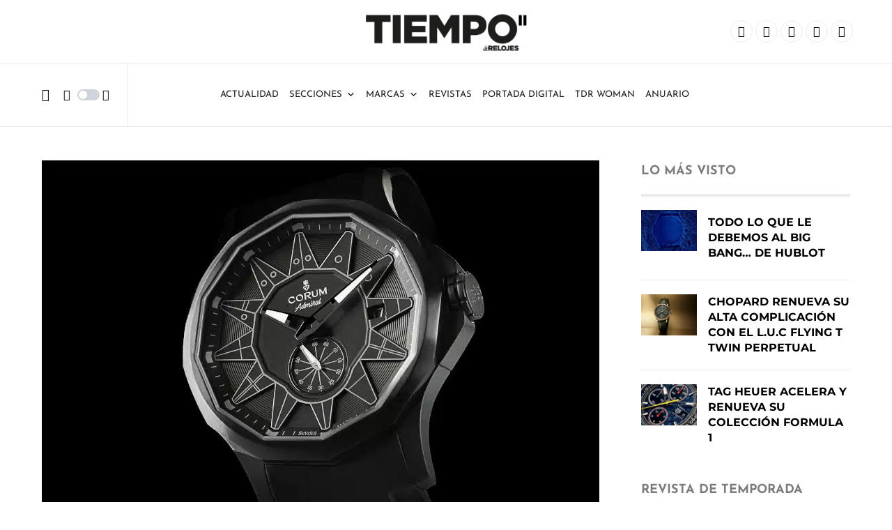

--- FILE ---
content_type: text/html; charset=utf-8
request_url: https://www.google.com/recaptcha/api2/anchor?ar=1&k=6LcrOcQbAAAAAH5enleE5uL6l5uxofPP-mfzNQWZ&co=aHR0cDovL3RpZW1wb2RlcmVsb2plcy5jb206ODA.&hl=en&v=PoyoqOPhxBO7pBk68S4YbpHZ&size=invisible&anchor-ms=20000&execute-ms=30000&cb=5qsk635ciqn9
body_size: 48667
content:
<!DOCTYPE HTML><html dir="ltr" lang="en"><head><meta http-equiv="Content-Type" content="text/html; charset=UTF-8">
<meta http-equiv="X-UA-Compatible" content="IE=edge">
<title>reCAPTCHA</title>
<style type="text/css">
/* cyrillic-ext */
@font-face {
  font-family: 'Roboto';
  font-style: normal;
  font-weight: 400;
  font-stretch: 100%;
  src: url(//fonts.gstatic.com/s/roboto/v48/KFO7CnqEu92Fr1ME7kSn66aGLdTylUAMa3GUBHMdazTgWw.woff2) format('woff2');
  unicode-range: U+0460-052F, U+1C80-1C8A, U+20B4, U+2DE0-2DFF, U+A640-A69F, U+FE2E-FE2F;
}
/* cyrillic */
@font-face {
  font-family: 'Roboto';
  font-style: normal;
  font-weight: 400;
  font-stretch: 100%;
  src: url(//fonts.gstatic.com/s/roboto/v48/KFO7CnqEu92Fr1ME7kSn66aGLdTylUAMa3iUBHMdazTgWw.woff2) format('woff2');
  unicode-range: U+0301, U+0400-045F, U+0490-0491, U+04B0-04B1, U+2116;
}
/* greek-ext */
@font-face {
  font-family: 'Roboto';
  font-style: normal;
  font-weight: 400;
  font-stretch: 100%;
  src: url(//fonts.gstatic.com/s/roboto/v48/KFO7CnqEu92Fr1ME7kSn66aGLdTylUAMa3CUBHMdazTgWw.woff2) format('woff2');
  unicode-range: U+1F00-1FFF;
}
/* greek */
@font-face {
  font-family: 'Roboto';
  font-style: normal;
  font-weight: 400;
  font-stretch: 100%;
  src: url(//fonts.gstatic.com/s/roboto/v48/KFO7CnqEu92Fr1ME7kSn66aGLdTylUAMa3-UBHMdazTgWw.woff2) format('woff2');
  unicode-range: U+0370-0377, U+037A-037F, U+0384-038A, U+038C, U+038E-03A1, U+03A3-03FF;
}
/* math */
@font-face {
  font-family: 'Roboto';
  font-style: normal;
  font-weight: 400;
  font-stretch: 100%;
  src: url(//fonts.gstatic.com/s/roboto/v48/KFO7CnqEu92Fr1ME7kSn66aGLdTylUAMawCUBHMdazTgWw.woff2) format('woff2');
  unicode-range: U+0302-0303, U+0305, U+0307-0308, U+0310, U+0312, U+0315, U+031A, U+0326-0327, U+032C, U+032F-0330, U+0332-0333, U+0338, U+033A, U+0346, U+034D, U+0391-03A1, U+03A3-03A9, U+03B1-03C9, U+03D1, U+03D5-03D6, U+03F0-03F1, U+03F4-03F5, U+2016-2017, U+2034-2038, U+203C, U+2040, U+2043, U+2047, U+2050, U+2057, U+205F, U+2070-2071, U+2074-208E, U+2090-209C, U+20D0-20DC, U+20E1, U+20E5-20EF, U+2100-2112, U+2114-2115, U+2117-2121, U+2123-214F, U+2190, U+2192, U+2194-21AE, U+21B0-21E5, U+21F1-21F2, U+21F4-2211, U+2213-2214, U+2216-22FF, U+2308-230B, U+2310, U+2319, U+231C-2321, U+2336-237A, U+237C, U+2395, U+239B-23B7, U+23D0, U+23DC-23E1, U+2474-2475, U+25AF, U+25B3, U+25B7, U+25BD, U+25C1, U+25CA, U+25CC, U+25FB, U+266D-266F, U+27C0-27FF, U+2900-2AFF, U+2B0E-2B11, U+2B30-2B4C, U+2BFE, U+3030, U+FF5B, U+FF5D, U+1D400-1D7FF, U+1EE00-1EEFF;
}
/* symbols */
@font-face {
  font-family: 'Roboto';
  font-style: normal;
  font-weight: 400;
  font-stretch: 100%;
  src: url(//fonts.gstatic.com/s/roboto/v48/KFO7CnqEu92Fr1ME7kSn66aGLdTylUAMaxKUBHMdazTgWw.woff2) format('woff2');
  unicode-range: U+0001-000C, U+000E-001F, U+007F-009F, U+20DD-20E0, U+20E2-20E4, U+2150-218F, U+2190, U+2192, U+2194-2199, U+21AF, U+21E6-21F0, U+21F3, U+2218-2219, U+2299, U+22C4-22C6, U+2300-243F, U+2440-244A, U+2460-24FF, U+25A0-27BF, U+2800-28FF, U+2921-2922, U+2981, U+29BF, U+29EB, U+2B00-2BFF, U+4DC0-4DFF, U+FFF9-FFFB, U+10140-1018E, U+10190-1019C, U+101A0, U+101D0-101FD, U+102E0-102FB, U+10E60-10E7E, U+1D2C0-1D2D3, U+1D2E0-1D37F, U+1F000-1F0FF, U+1F100-1F1AD, U+1F1E6-1F1FF, U+1F30D-1F30F, U+1F315, U+1F31C, U+1F31E, U+1F320-1F32C, U+1F336, U+1F378, U+1F37D, U+1F382, U+1F393-1F39F, U+1F3A7-1F3A8, U+1F3AC-1F3AF, U+1F3C2, U+1F3C4-1F3C6, U+1F3CA-1F3CE, U+1F3D4-1F3E0, U+1F3ED, U+1F3F1-1F3F3, U+1F3F5-1F3F7, U+1F408, U+1F415, U+1F41F, U+1F426, U+1F43F, U+1F441-1F442, U+1F444, U+1F446-1F449, U+1F44C-1F44E, U+1F453, U+1F46A, U+1F47D, U+1F4A3, U+1F4B0, U+1F4B3, U+1F4B9, U+1F4BB, U+1F4BF, U+1F4C8-1F4CB, U+1F4D6, U+1F4DA, U+1F4DF, U+1F4E3-1F4E6, U+1F4EA-1F4ED, U+1F4F7, U+1F4F9-1F4FB, U+1F4FD-1F4FE, U+1F503, U+1F507-1F50B, U+1F50D, U+1F512-1F513, U+1F53E-1F54A, U+1F54F-1F5FA, U+1F610, U+1F650-1F67F, U+1F687, U+1F68D, U+1F691, U+1F694, U+1F698, U+1F6AD, U+1F6B2, U+1F6B9-1F6BA, U+1F6BC, U+1F6C6-1F6CF, U+1F6D3-1F6D7, U+1F6E0-1F6EA, U+1F6F0-1F6F3, U+1F6F7-1F6FC, U+1F700-1F7FF, U+1F800-1F80B, U+1F810-1F847, U+1F850-1F859, U+1F860-1F887, U+1F890-1F8AD, U+1F8B0-1F8BB, U+1F8C0-1F8C1, U+1F900-1F90B, U+1F93B, U+1F946, U+1F984, U+1F996, U+1F9E9, U+1FA00-1FA6F, U+1FA70-1FA7C, U+1FA80-1FA89, U+1FA8F-1FAC6, U+1FACE-1FADC, U+1FADF-1FAE9, U+1FAF0-1FAF8, U+1FB00-1FBFF;
}
/* vietnamese */
@font-face {
  font-family: 'Roboto';
  font-style: normal;
  font-weight: 400;
  font-stretch: 100%;
  src: url(//fonts.gstatic.com/s/roboto/v48/KFO7CnqEu92Fr1ME7kSn66aGLdTylUAMa3OUBHMdazTgWw.woff2) format('woff2');
  unicode-range: U+0102-0103, U+0110-0111, U+0128-0129, U+0168-0169, U+01A0-01A1, U+01AF-01B0, U+0300-0301, U+0303-0304, U+0308-0309, U+0323, U+0329, U+1EA0-1EF9, U+20AB;
}
/* latin-ext */
@font-face {
  font-family: 'Roboto';
  font-style: normal;
  font-weight: 400;
  font-stretch: 100%;
  src: url(//fonts.gstatic.com/s/roboto/v48/KFO7CnqEu92Fr1ME7kSn66aGLdTylUAMa3KUBHMdazTgWw.woff2) format('woff2');
  unicode-range: U+0100-02BA, U+02BD-02C5, U+02C7-02CC, U+02CE-02D7, U+02DD-02FF, U+0304, U+0308, U+0329, U+1D00-1DBF, U+1E00-1E9F, U+1EF2-1EFF, U+2020, U+20A0-20AB, U+20AD-20C0, U+2113, U+2C60-2C7F, U+A720-A7FF;
}
/* latin */
@font-face {
  font-family: 'Roboto';
  font-style: normal;
  font-weight: 400;
  font-stretch: 100%;
  src: url(//fonts.gstatic.com/s/roboto/v48/KFO7CnqEu92Fr1ME7kSn66aGLdTylUAMa3yUBHMdazQ.woff2) format('woff2');
  unicode-range: U+0000-00FF, U+0131, U+0152-0153, U+02BB-02BC, U+02C6, U+02DA, U+02DC, U+0304, U+0308, U+0329, U+2000-206F, U+20AC, U+2122, U+2191, U+2193, U+2212, U+2215, U+FEFF, U+FFFD;
}
/* cyrillic-ext */
@font-face {
  font-family: 'Roboto';
  font-style: normal;
  font-weight: 500;
  font-stretch: 100%;
  src: url(//fonts.gstatic.com/s/roboto/v48/KFO7CnqEu92Fr1ME7kSn66aGLdTylUAMa3GUBHMdazTgWw.woff2) format('woff2');
  unicode-range: U+0460-052F, U+1C80-1C8A, U+20B4, U+2DE0-2DFF, U+A640-A69F, U+FE2E-FE2F;
}
/* cyrillic */
@font-face {
  font-family: 'Roboto';
  font-style: normal;
  font-weight: 500;
  font-stretch: 100%;
  src: url(//fonts.gstatic.com/s/roboto/v48/KFO7CnqEu92Fr1ME7kSn66aGLdTylUAMa3iUBHMdazTgWw.woff2) format('woff2');
  unicode-range: U+0301, U+0400-045F, U+0490-0491, U+04B0-04B1, U+2116;
}
/* greek-ext */
@font-face {
  font-family: 'Roboto';
  font-style: normal;
  font-weight: 500;
  font-stretch: 100%;
  src: url(//fonts.gstatic.com/s/roboto/v48/KFO7CnqEu92Fr1ME7kSn66aGLdTylUAMa3CUBHMdazTgWw.woff2) format('woff2');
  unicode-range: U+1F00-1FFF;
}
/* greek */
@font-face {
  font-family: 'Roboto';
  font-style: normal;
  font-weight: 500;
  font-stretch: 100%;
  src: url(//fonts.gstatic.com/s/roboto/v48/KFO7CnqEu92Fr1ME7kSn66aGLdTylUAMa3-UBHMdazTgWw.woff2) format('woff2');
  unicode-range: U+0370-0377, U+037A-037F, U+0384-038A, U+038C, U+038E-03A1, U+03A3-03FF;
}
/* math */
@font-face {
  font-family: 'Roboto';
  font-style: normal;
  font-weight: 500;
  font-stretch: 100%;
  src: url(//fonts.gstatic.com/s/roboto/v48/KFO7CnqEu92Fr1ME7kSn66aGLdTylUAMawCUBHMdazTgWw.woff2) format('woff2');
  unicode-range: U+0302-0303, U+0305, U+0307-0308, U+0310, U+0312, U+0315, U+031A, U+0326-0327, U+032C, U+032F-0330, U+0332-0333, U+0338, U+033A, U+0346, U+034D, U+0391-03A1, U+03A3-03A9, U+03B1-03C9, U+03D1, U+03D5-03D6, U+03F0-03F1, U+03F4-03F5, U+2016-2017, U+2034-2038, U+203C, U+2040, U+2043, U+2047, U+2050, U+2057, U+205F, U+2070-2071, U+2074-208E, U+2090-209C, U+20D0-20DC, U+20E1, U+20E5-20EF, U+2100-2112, U+2114-2115, U+2117-2121, U+2123-214F, U+2190, U+2192, U+2194-21AE, U+21B0-21E5, U+21F1-21F2, U+21F4-2211, U+2213-2214, U+2216-22FF, U+2308-230B, U+2310, U+2319, U+231C-2321, U+2336-237A, U+237C, U+2395, U+239B-23B7, U+23D0, U+23DC-23E1, U+2474-2475, U+25AF, U+25B3, U+25B7, U+25BD, U+25C1, U+25CA, U+25CC, U+25FB, U+266D-266F, U+27C0-27FF, U+2900-2AFF, U+2B0E-2B11, U+2B30-2B4C, U+2BFE, U+3030, U+FF5B, U+FF5D, U+1D400-1D7FF, U+1EE00-1EEFF;
}
/* symbols */
@font-face {
  font-family: 'Roboto';
  font-style: normal;
  font-weight: 500;
  font-stretch: 100%;
  src: url(//fonts.gstatic.com/s/roboto/v48/KFO7CnqEu92Fr1ME7kSn66aGLdTylUAMaxKUBHMdazTgWw.woff2) format('woff2');
  unicode-range: U+0001-000C, U+000E-001F, U+007F-009F, U+20DD-20E0, U+20E2-20E4, U+2150-218F, U+2190, U+2192, U+2194-2199, U+21AF, U+21E6-21F0, U+21F3, U+2218-2219, U+2299, U+22C4-22C6, U+2300-243F, U+2440-244A, U+2460-24FF, U+25A0-27BF, U+2800-28FF, U+2921-2922, U+2981, U+29BF, U+29EB, U+2B00-2BFF, U+4DC0-4DFF, U+FFF9-FFFB, U+10140-1018E, U+10190-1019C, U+101A0, U+101D0-101FD, U+102E0-102FB, U+10E60-10E7E, U+1D2C0-1D2D3, U+1D2E0-1D37F, U+1F000-1F0FF, U+1F100-1F1AD, U+1F1E6-1F1FF, U+1F30D-1F30F, U+1F315, U+1F31C, U+1F31E, U+1F320-1F32C, U+1F336, U+1F378, U+1F37D, U+1F382, U+1F393-1F39F, U+1F3A7-1F3A8, U+1F3AC-1F3AF, U+1F3C2, U+1F3C4-1F3C6, U+1F3CA-1F3CE, U+1F3D4-1F3E0, U+1F3ED, U+1F3F1-1F3F3, U+1F3F5-1F3F7, U+1F408, U+1F415, U+1F41F, U+1F426, U+1F43F, U+1F441-1F442, U+1F444, U+1F446-1F449, U+1F44C-1F44E, U+1F453, U+1F46A, U+1F47D, U+1F4A3, U+1F4B0, U+1F4B3, U+1F4B9, U+1F4BB, U+1F4BF, U+1F4C8-1F4CB, U+1F4D6, U+1F4DA, U+1F4DF, U+1F4E3-1F4E6, U+1F4EA-1F4ED, U+1F4F7, U+1F4F9-1F4FB, U+1F4FD-1F4FE, U+1F503, U+1F507-1F50B, U+1F50D, U+1F512-1F513, U+1F53E-1F54A, U+1F54F-1F5FA, U+1F610, U+1F650-1F67F, U+1F687, U+1F68D, U+1F691, U+1F694, U+1F698, U+1F6AD, U+1F6B2, U+1F6B9-1F6BA, U+1F6BC, U+1F6C6-1F6CF, U+1F6D3-1F6D7, U+1F6E0-1F6EA, U+1F6F0-1F6F3, U+1F6F7-1F6FC, U+1F700-1F7FF, U+1F800-1F80B, U+1F810-1F847, U+1F850-1F859, U+1F860-1F887, U+1F890-1F8AD, U+1F8B0-1F8BB, U+1F8C0-1F8C1, U+1F900-1F90B, U+1F93B, U+1F946, U+1F984, U+1F996, U+1F9E9, U+1FA00-1FA6F, U+1FA70-1FA7C, U+1FA80-1FA89, U+1FA8F-1FAC6, U+1FACE-1FADC, U+1FADF-1FAE9, U+1FAF0-1FAF8, U+1FB00-1FBFF;
}
/* vietnamese */
@font-face {
  font-family: 'Roboto';
  font-style: normal;
  font-weight: 500;
  font-stretch: 100%;
  src: url(//fonts.gstatic.com/s/roboto/v48/KFO7CnqEu92Fr1ME7kSn66aGLdTylUAMa3OUBHMdazTgWw.woff2) format('woff2');
  unicode-range: U+0102-0103, U+0110-0111, U+0128-0129, U+0168-0169, U+01A0-01A1, U+01AF-01B0, U+0300-0301, U+0303-0304, U+0308-0309, U+0323, U+0329, U+1EA0-1EF9, U+20AB;
}
/* latin-ext */
@font-face {
  font-family: 'Roboto';
  font-style: normal;
  font-weight: 500;
  font-stretch: 100%;
  src: url(//fonts.gstatic.com/s/roboto/v48/KFO7CnqEu92Fr1ME7kSn66aGLdTylUAMa3KUBHMdazTgWw.woff2) format('woff2');
  unicode-range: U+0100-02BA, U+02BD-02C5, U+02C7-02CC, U+02CE-02D7, U+02DD-02FF, U+0304, U+0308, U+0329, U+1D00-1DBF, U+1E00-1E9F, U+1EF2-1EFF, U+2020, U+20A0-20AB, U+20AD-20C0, U+2113, U+2C60-2C7F, U+A720-A7FF;
}
/* latin */
@font-face {
  font-family: 'Roboto';
  font-style: normal;
  font-weight: 500;
  font-stretch: 100%;
  src: url(//fonts.gstatic.com/s/roboto/v48/KFO7CnqEu92Fr1ME7kSn66aGLdTylUAMa3yUBHMdazQ.woff2) format('woff2');
  unicode-range: U+0000-00FF, U+0131, U+0152-0153, U+02BB-02BC, U+02C6, U+02DA, U+02DC, U+0304, U+0308, U+0329, U+2000-206F, U+20AC, U+2122, U+2191, U+2193, U+2212, U+2215, U+FEFF, U+FFFD;
}
/* cyrillic-ext */
@font-face {
  font-family: 'Roboto';
  font-style: normal;
  font-weight: 900;
  font-stretch: 100%;
  src: url(//fonts.gstatic.com/s/roboto/v48/KFO7CnqEu92Fr1ME7kSn66aGLdTylUAMa3GUBHMdazTgWw.woff2) format('woff2');
  unicode-range: U+0460-052F, U+1C80-1C8A, U+20B4, U+2DE0-2DFF, U+A640-A69F, U+FE2E-FE2F;
}
/* cyrillic */
@font-face {
  font-family: 'Roboto';
  font-style: normal;
  font-weight: 900;
  font-stretch: 100%;
  src: url(//fonts.gstatic.com/s/roboto/v48/KFO7CnqEu92Fr1ME7kSn66aGLdTylUAMa3iUBHMdazTgWw.woff2) format('woff2');
  unicode-range: U+0301, U+0400-045F, U+0490-0491, U+04B0-04B1, U+2116;
}
/* greek-ext */
@font-face {
  font-family: 'Roboto';
  font-style: normal;
  font-weight: 900;
  font-stretch: 100%;
  src: url(//fonts.gstatic.com/s/roboto/v48/KFO7CnqEu92Fr1ME7kSn66aGLdTylUAMa3CUBHMdazTgWw.woff2) format('woff2');
  unicode-range: U+1F00-1FFF;
}
/* greek */
@font-face {
  font-family: 'Roboto';
  font-style: normal;
  font-weight: 900;
  font-stretch: 100%;
  src: url(//fonts.gstatic.com/s/roboto/v48/KFO7CnqEu92Fr1ME7kSn66aGLdTylUAMa3-UBHMdazTgWw.woff2) format('woff2');
  unicode-range: U+0370-0377, U+037A-037F, U+0384-038A, U+038C, U+038E-03A1, U+03A3-03FF;
}
/* math */
@font-face {
  font-family: 'Roboto';
  font-style: normal;
  font-weight: 900;
  font-stretch: 100%;
  src: url(//fonts.gstatic.com/s/roboto/v48/KFO7CnqEu92Fr1ME7kSn66aGLdTylUAMawCUBHMdazTgWw.woff2) format('woff2');
  unicode-range: U+0302-0303, U+0305, U+0307-0308, U+0310, U+0312, U+0315, U+031A, U+0326-0327, U+032C, U+032F-0330, U+0332-0333, U+0338, U+033A, U+0346, U+034D, U+0391-03A1, U+03A3-03A9, U+03B1-03C9, U+03D1, U+03D5-03D6, U+03F0-03F1, U+03F4-03F5, U+2016-2017, U+2034-2038, U+203C, U+2040, U+2043, U+2047, U+2050, U+2057, U+205F, U+2070-2071, U+2074-208E, U+2090-209C, U+20D0-20DC, U+20E1, U+20E5-20EF, U+2100-2112, U+2114-2115, U+2117-2121, U+2123-214F, U+2190, U+2192, U+2194-21AE, U+21B0-21E5, U+21F1-21F2, U+21F4-2211, U+2213-2214, U+2216-22FF, U+2308-230B, U+2310, U+2319, U+231C-2321, U+2336-237A, U+237C, U+2395, U+239B-23B7, U+23D0, U+23DC-23E1, U+2474-2475, U+25AF, U+25B3, U+25B7, U+25BD, U+25C1, U+25CA, U+25CC, U+25FB, U+266D-266F, U+27C0-27FF, U+2900-2AFF, U+2B0E-2B11, U+2B30-2B4C, U+2BFE, U+3030, U+FF5B, U+FF5D, U+1D400-1D7FF, U+1EE00-1EEFF;
}
/* symbols */
@font-face {
  font-family: 'Roboto';
  font-style: normal;
  font-weight: 900;
  font-stretch: 100%;
  src: url(//fonts.gstatic.com/s/roboto/v48/KFO7CnqEu92Fr1ME7kSn66aGLdTylUAMaxKUBHMdazTgWw.woff2) format('woff2');
  unicode-range: U+0001-000C, U+000E-001F, U+007F-009F, U+20DD-20E0, U+20E2-20E4, U+2150-218F, U+2190, U+2192, U+2194-2199, U+21AF, U+21E6-21F0, U+21F3, U+2218-2219, U+2299, U+22C4-22C6, U+2300-243F, U+2440-244A, U+2460-24FF, U+25A0-27BF, U+2800-28FF, U+2921-2922, U+2981, U+29BF, U+29EB, U+2B00-2BFF, U+4DC0-4DFF, U+FFF9-FFFB, U+10140-1018E, U+10190-1019C, U+101A0, U+101D0-101FD, U+102E0-102FB, U+10E60-10E7E, U+1D2C0-1D2D3, U+1D2E0-1D37F, U+1F000-1F0FF, U+1F100-1F1AD, U+1F1E6-1F1FF, U+1F30D-1F30F, U+1F315, U+1F31C, U+1F31E, U+1F320-1F32C, U+1F336, U+1F378, U+1F37D, U+1F382, U+1F393-1F39F, U+1F3A7-1F3A8, U+1F3AC-1F3AF, U+1F3C2, U+1F3C4-1F3C6, U+1F3CA-1F3CE, U+1F3D4-1F3E0, U+1F3ED, U+1F3F1-1F3F3, U+1F3F5-1F3F7, U+1F408, U+1F415, U+1F41F, U+1F426, U+1F43F, U+1F441-1F442, U+1F444, U+1F446-1F449, U+1F44C-1F44E, U+1F453, U+1F46A, U+1F47D, U+1F4A3, U+1F4B0, U+1F4B3, U+1F4B9, U+1F4BB, U+1F4BF, U+1F4C8-1F4CB, U+1F4D6, U+1F4DA, U+1F4DF, U+1F4E3-1F4E6, U+1F4EA-1F4ED, U+1F4F7, U+1F4F9-1F4FB, U+1F4FD-1F4FE, U+1F503, U+1F507-1F50B, U+1F50D, U+1F512-1F513, U+1F53E-1F54A, U+1F54F-1F5FA, U+1F610, U+1F650-1F67F, U+1F687, U+1F68D, U+1F691, U+1F694, U+1F698, U+1F6AD, U+1F6B2, U+1F6B9-1F6BA, U+1F6BC, U+1F6C6-1F6CF, U+1F6D3-1F6D7, U+1F6E0-1F6EA, U+1F6F0-1F6F3, U+1F6F7-1F6FC, U+1F700-1F7FF, U+1F800-1F80B, U+1F810-1F847, U+1F850-1F859, U+1F860-1F887, U+1F890-1F8AD, U+1F8B0-1F8BB, U+1F8C0-1F8C1, U+1F900-1F90B, U+1F93B, U+1F946, U+1F984, U+1F996, U+1F9E9, U+1FA00-1FA6F, U+1FA70-1FA7C, U+1FA80-1FA89, U+1FA8F-1FAC6, U+1FACE-1FADC, U+1FADF-1FAE9, U+1FAF0-1FAF8, U+1FB00-1FBFF;
}
/* vietnamese */
@font-face {
  font-family: 'Roboto';
  font-style: normal;
  font-weight: 900;
  font-stretch: 100%;
  src: url(//fonts.gstatic.com/s/roboto/v48/KFO7CnqEu92Fr1ME7kSn66aGLdTylUAMa3OUBHMdazTgWw.woff2) format('woff2');
  unicode-range: U+0102-0103, U+0110-0111, U+0128-0129, U+0168-0169, U+01A0-01A1, U+01AF-01B0, U+0300-0301, U+0303-0304, U+0308-0309, U+0323, U+0329, U+1EA0-1EF9, U+20AB;
}
/* latin-ext */
@font-face {
  font-family: 'Roboto';
  font-style: normal;
  font-weight: 900;
  font-stretch: 100%;
  src: url(//fonts.gstatic.com/s/roboto/v48/KFO7CnqEu92Fr1ME7kSn66aGLdTylUAMa3KUBHMdazTgWw.woff2) format('woff2');
  unicode-range: U+0100-02BA, U+02BD-02C5, U+02C7-02CC, U+02CE-02D7, U+02DD-02FF, U+0304, U+0308, U+0329, U+1D00-1DBF, U+1E00-1E9F, U+1EF2-1EFF, U+2020, U+20A0-20AB, U+20AD-20C0, U+2113, U+2C60-2C7F, U+A720-A7FF;
}
/* latin */
@font-face {
  font-family: 'Roboto';
  font-style: normal;
  font-weight: 900;
  font-stretch: 100%;
  src: url(//fonts.gstatic.com/s/roboto/v48/KFO7CnqEu92Fr1ME7kSn66aGLdTylUAMa3yUBHMdazQ.woff2) format('woff2');
  unicode-range: U+0000-00FF, U+0131, U+0152-0153, U+02BB-02BC, U+02C6, U+02DA, U+02DC, U+0304, U+0308, U+0329, U+2000-206F, U+20AC, U+2122, U+2191, U+2193, U+2212, U+2215, U+FEFF, U+FFFD;
}

</style>
<link rel="stylesheet" type="text/css" href="https://www.gstatic.com/recaptcha/releases/PoyoqOPhxBO7pBk68S4YbpHZ/styles__ltr.css">
<script nonce="AKJcl8jOjb-TnyF447YfOA" type="text/javascript">window['__recaptcha_api'] = 'https://www.google.com/recaptcha/api2/';</script>
<script type="text/javascript" src="https://www.gstatic.com/recaptcha/releases/PoyoqOPhxBO7pBk68S4YbpHZ/recaptcha__en.js" nonce="AKJcl8jOjb-TnyF447YfOA">
      
    </script></head>
<body><div id="rc-anchor-alert" class="rc-anchor-alert"></div>
<input type="hidden" id="recaptcha-token" value="[base64]">
<script type="text/javascript" nonce="AKJcl8jOjb-TnyF447YfOA">
      recaptcha.anchor.Main.init("[\x22ainput\x22,[\x22bgdata\x22,\x22\x22,\[base64]/[base64]/UltIKytdPWE6KGE8MjA0OD9SW0grK109YT4+NnwxOTI6KChhJjY0NTEyKT09NTUyOTYmJnErMTxoLmxlbmd0aCYmKGguY2hhckNvZGVBdChxKzEpJjY0NTEyKT09NTYzMjA/[base64]/MjU1OlI/[base64]/[base64]/[base64]/[base64]/[base64]/[base64]/[base64]/[base64]/[base64]/[base64]\x22,\[base64]\\u003d\x22,\x22wrN4H8Khwp/CrhMcX8OZw7EzwqbDuwbCmsOiB8KlE8OqKU/DsS3CmMOKw7zCnz4wecOew5LCl8O2NGXDusOrwqgpwpjDlsOAAsOSw6jCsMK9wqXCrMOyw47Cq8OHb8Oow6/[base64]/[base64]/CqFhpa8K9I8O5aMKhGsOAw7jCgF/CmsKOYnUxwqpzC8OrL20TCcKzM8O1w5HDp8Kmw4HClcOIF8KQUjhBw6jChMKzw6hswqfDh3LCgsOGwqHCt1nCrhTDtFwnw6/Cr0VIw5nCsRzDuEJ7wqfDgkPDnMOYcXXCncO3wo1za8K5BWArEsKtw4R9w53DjcKZw5jCgR47b8O0w53Dv8KJwqxwwpAxVMK4c1XDr1TDgsKXwp/CtMK6wpZVwpnDim/CsB/CiMK+w5BHfnFISUvCln7CpCnCscKpwqHDg8ORDsOqVMOzwpkwAcKLwoB+w6FlwpBnwqh6K8Oaw5DCkjHCvcKHcWc/D8KFwobDhQdNwpNIS8KTEsOKfyzCkUdcMEPCljR/w4Yna8KuA8K8w4zDqX3CkTjDpMKrT8OfwrDCtUPCqEzCoHzCtypKAcK2wr/CjAkvwqFPw5HCl0dQJ3YqFCM7wpzDswLDhcOHWizCqcOeSBZ8wqItwohwwp9wwpDDvEwZw4TDrgHCj8OdDlvCoAMpwqjChAohJ1TCmwEwYMO5UkbCkF8Rw4rDusKbwqIDZWXCkUMbAcKKC8O/wrrDmBTCqGTDr8O4VMKpw7TChcOrw4h/BQ/DksK0WsKxw4xlNMONw68GwqrCi8KkOsKPw5Uvw7Elb8OQXlDCo8ODwp9Tw5zCgsKkw6nDl8OWORXDjsKzLwvCtW7Cg1bChMKQw58yasOkbHhPFiN4N34Jw4PCsQssw7LDumjDrMKlwqo0w6/[base64]/DkjJrw5RJw5gYwp9uw5huw75CwpgnwrzCmy7CiiXCkkTCn2JSwr5XfMKawoRCEz5tMQsGwp1Vw7k/woPCuXJsVMOhSsK6VcOzw7PDmF13S8OfwqXCjsKKw7zCo8KFw6XCqFR2wqUTKFnCv8Klw6RaI8KcX3FTwoknacOawo7CiXk0w7/CkHzDuMO4w5QOMBHDh8Kgwq0ERG7CicKQBcONa8K1w50Ww4w+KQvCg8O6IcOsG8OrMWPDtWsdwoXCrMOGEB3CslrCvHR1wrHCpHQHGcOgJsO3woXCvl8gwrXDoUHDj2rCrT7DhxDCr2vDmsKPwpJWfMOOeSTDrjrCucK8RsO1DibCol/Co37DkSnCgcOlFyhqwrQGw4jDoMKnw5rDqGDCosOZw5bCjcOmJy7CuzPCv8KzIcK5UsOLWcKpI8K8w6LDr8KAw5RLYRnChyXCucObT8KNwqHCjsOzGll8VMOsw75eXgIDwqc/[base64]/[base64]/w5Exw5xVwo3DscOjX8KERcO6UEsDwrTDrsK2w5TCg8OvwpFSw43CucO5ZQYEH8KwHMOoQ2ISworDtcOXJMOFaRouw4fCnWbCs25UD8K+dRxpwqbCr8Kuw4zDpBVUwrEJwoLDslLCug3ChMOkwrvCvjVpTcK5wovCtQDCsQ0dw5lWwofDn8OaNy1Dw5Anwp/[base64]/Duhc7CcKXwrjDuifDsB1bLkfDvcO5DMKdw6DDgmnCjmhEw5o1wo/CuTPDuinDgsOEOMOSwr8fA3zCt8OCFMKBbMKuecO+AsOtVcKfw6nCsFVYw6dRWG0Awo13wr4gKH0KGsKIIcOKw7PDmMKUDnnCszprYj/[base64]/X1DDszEyw6nCrnoTwqbClibCs8OLIjscwpwYXytlw4JBN8K4SsKXw4lQIMOyOx/Ct1FwMynDiMOVKsKxUkhPeArDv8ONE2jCqjjCrXPDrHoBwqHDv8OJUMOzw4zDk8OBwq3DhUYGw7bCsSXDgDXDnAVtw7kLw4rDjsOlwrTDu8OLasKbw5DDvsONw6HDhHYpNR/CrcKbWsOuwqx9YGN0w7NOKVnDrsObwqvDh8OTMVHCvznDmnXCl8OowrkdUS/Dn8Orw7dmwoDDhUQ9c8KBw7MRci7DkkMawrrCssO9PsKAacOKw4QDZ8Oxw7HCrcOYw7hxYMKzw6HDmUJAasKbwrLCuk/[base64]/DnEdXHMO0w4TCpXxVAn/Dj8KvOsKLw6k2wq9dw4DCg8K2PFE1L19YGcKIfMOcBsOka8KjSHdHLjpmwqUnOsKITcK6d8OYwr/[base64]/CjzpFw6dMw7DCr0XDoi/DuljDsMKWKcOzw4FtUcO+I2XDksO3w63DiVwQEcOlwoLDnlLCnkVBIMOEY3TDjsK1UwDCsGzDgcK/CcOGwpx/HBDDrBHCjA9vw5HDuXDDj8OkwowKLD5oTAVGNF0gGMOiw58/fTXDusODwoXCk8OGw4nDlmfDpMKww67DsMOGw5YhZDPDn1QIw63Du8OMDsO+w5DCtj7Dgkkjw5kpwrpAb8KzwoXCrcKjeCVffB/DtTVSwofDv8Kmw6VxanjDikU5w5J1GMOywr7CgCsww610H8Oiw44GwpYIeSdpwqolKwUrVi7ChsOJw5I1w4nCskB9C8O/PcOHw6RhOEPCmgZcwqcjMcK2w611Eh/ClcOvwpNwECw5w6XCtG4bMWc/woZsfcKndcO2aSFHYsK9LybDmS7DvRshQSxTSsOkw4TCh3Fyw544DGQQwoNcP2TCuirDg8KTMF9cWMOFAsOcw54MwoPCkcKVUn1Jw4LCulJQwp8pdsOCejACcy4KfsKuw4nDtcOgwpzDkMOGw45Dwrx+QB/CvsK/ME7CtxJ/wrhpVcKuwrDCtsKFw7fClcOqw40twpMJw4vDrcKzEsKKw4LDm1N6SkDCnMOuw4V8wpMaw44Qwr3CmGIVTDx8AGRjXMOkA8OkVMK6w4HCn8KHdcOAw7RHwopdw6MxHj3CmCoDTz3Chj3Cs8Ktw4TDgWtWXcO4w6/CuMKSXMOyw5bCpUF/w5PChG80wphmOsKUEETCoyZ0acOQG8K/WMKew7I7woUkfMOAw4zCs8OcagXDhMOXw7rCp8K+w7V/wpIncXEwwr7DgEwDLcO/dcKgRMOtw4sicRXDhkBZJUdew7vCuMKaw4I2V8KJDXB1Zi9nacOlTBgQHcO2TsOWIncHWMKMw5LCpMOUwo3CmcKXNSDDr8KkwoLCijAewqoDwojDkR3DgFHDo8OTw6bCjHMqW0pxwptHIxLCvFbCnHVTEVNxTMKNc8Kiwo/[base64]/Cr8ORC8Ozw6NIwrrDmWTCqyTCtsOgw4rDjsOfYMKEwr81wq/DqMKkwo5twr3DigPDii3DgUo9woHCm2/CmgJJVsKFTMOZw5BRwpfDssOgUcKgKm9wUsOPw4XDq8Klw7LDk8KHw53Cq8OcZsKkUyPDk1XDm8Ocw6/CocOBw5vDl8KBM8Ohwp4ian4yG3zDs8KkB8OwwoMvw6Euw6LCgcKJw6kbw7nDgcKHaMOVwoMxw6snMMOlUh7Co0DCmmZPw4/CoMK+TCLChUsOFWzClcOJf8OVwosEw5vDo8OoBBNRPsOcDkppQ8OHZn/Dpn1iwpzCiFNpw4PCkhXCkGMrwqoJw7bDnsOowoDDjigzdMOIb8Kaaj5dAjvDgQvDlMKhwpXDpw10wo/CkMO2W8OcPMKTWMOAwq/CuzDCi8OCw4FOwpxMwrXCinjCqDEJSMKyw5/CrMOVwpIJS8K6w7vDs8ObbUnDvBrDtjrDslIOVELDhcOdwq9OHHrDjX8sKHgOwot1w5PCjyhxccOFw4Z9ZsKSeztpw58Za8OTw4UjwqgSEF5DUMOYwrlEdmbDicK4FsK2w48jGcONwrgRNEjDtFjCtz/DngjDuTJzwrEkBcOuw4QJw6R7NlzCv8OQVMKiw53CiUjCj1t/[base64]/CgcKfw7PDu0YbecOqwpHDpDUVwqDDhkXCtH/DtsK4fsK1THLCjsO9w7jDoHvCqCwtwoR0wpXDrMKzA8OQd8O/[base64]/CqTdUwodgTgvDthnDu8Oyw6nCoEPDk0bClcK1w7vCmMKjw63DjikKX8OjGcK6NWvDnSPDqj/[base64]/DnsOxw7DDugDDqMKUE8Kdwq5vw7jCgmjDnW7DpE1cw5pKS8OIN1HDgMKjw4xbWcKDPnvCuks2wqDDt8KEb8KZwptIJsO4wrkNVMKdw4cEJ8K/ZsOpfi5BwpzDghvCssOVccOww6jDv8OQwr82w6HCsWfDmMOew7vCm1jCp8KNwqxywpjDjjtxw5lVDVTDvMKSwqPCjiE8dMOqBMKDKRZcC1vDl8K9w4zDkMKtw7Z/wrnDnsKQYBAww6bClUjCmMKewpgNPcKOwqnDuMKiOyTCscOZU1DCuWY/w7zDnH4fw692w4kfw7QkwpPDmsOYGcK0wrZNbwsnAMOxw4JswqoReTByHgrCkGPCqGpXw4TDgCNMMH4xw7Fsw5fDvcO9BsKew4zDp8K6BcO4F8OVwpAew6jCp0NcwoZ3wp9BK8Omw4zCtMOOZVXCg8OPw5lcPMKkwoHCicKeOsKHwqphYx/DjEJ5w4jCjiDDjsONNsOdOCh4w6XCpxo9wq08V8KvKRDCs8Kmw6cGwoPChsKyb8OQw7M3H8KZKsORw7gOw4FAw6/CnsOgwqACw6nCqMKawqnDrsKAAsOkw5MMSw51S8KpFUTCoXrCoSHDiMK/fX0uwqtfw5Emw5vCsAdEw4DCkcKgwpEDFsK9wrDDqkUowpphQ3rCjWVcw6p3Dll6RizDmQ1uFWpBw4Fiw5Fpw5LDkMONw7/Du07DuBtNwrPCs3pAewzCucOxKjoLw5UgcjXCssOgwo7Dk2/[base64]/CnSxSPcOBT8KSIzp6aTLDqMKqwqZrwoPDnXgcwr3ChiBuGsKzY8KhLn7CiXXDs8KdKcKFwpHDjcO/GsOibMKNNBcMwrJwwrXDkgkUb8O9wqA0wrHCksKSFjfDucOLwrRkEnvCgQNYwqnDhXDDqcO0PsOgUsOAdsKeCz/Dhh8uF8KwN8O6wrXDmW95GcOrwoVDRCzCvMOrwojDusOWOEB1wqLCjHnDpzsfwpgow7Nlw6/[base64]/Clz49ej8Tw7IvJinCvsKEwp4ZwogRwq3CoMOtwqYTw4kewpLCsMOdw7TCqBfCoMO5WAs2GEVxwqBmwpZQa8OTw5zDhGUSGyHDi8OWwp1DwqpyY8KIw6txU2nChh99w5gxwpzCshTDhDkZw6zDvHvCvzLCpcKaw4h6OQssw4h/K8KOQcKbwqnCrGjCojHCsT7DiMK2w7HDpMKUdMOPKsOzw4JMwpkcU1Zrf8OiP8OKwpEPU1d+LHABZcKnHyxmXyLDtsKWwo8OwqoYLTnDhcOKPsO3V8Kgw6jDicKvFRF3w6vCsxB3wp1ePsK/XsK3wrHCi3PCrsOIJsKPwod/ZyrDlcO9w6BEw68Uw6fCncOJbsK4UyhdbMO8w6vCgcOnwoM0T8O9w4/CvcKSQlhna8K7w6IawqY8acOkw7cNw6UyU8Oow5oZwoFDMcODw6Ufw6zDqSLDkWDCuMKPw4YKwqfDnQTDj1psYcKWw6wqwqHCksKxw5TCrUvDi8OLw490XD/CscOsw5bCoWPDvMOUwqzCnB/[base64]/[base64]/w7rDmX7CoTbCgMK0w6/DvRJHfsK2ecOSMUhdd8Oiwrw2wqY9XHHDsMOBSxx5KsK9wrXDhRhkw69kC2clf0/[base64]/CssO2WRZxUDvCuSXDvHLDusKFdMObwpfCicOzEiYrPT/DjA9XWGVmDMK0w70OwpgBTVUyMMOiwoEYacKgwpd/ZMK5w60jw7jDkDjCsgcNDsKmwoPDoMKNw6TDl8K/w4XCqMKrwoPCmMK0w6kVw61lVsOmVMK4w7Zew5rDqwt4E28qcMO8Nj1yaMKgMj3DrRVgWF4awoPCmMOQwqTCscKlS8O3dMKBU1Jpw6dawr7CoHwhScKuc0XCn17Dn8K1E17Cu8KMKcOQYVxAMcOufcOwA2LDvgV/wqp3wq4jR8OEw6PCg8KEwo/Cv8OJwo8iwpNcwoTChXzCtsKYwrrChEPDo8Okwp8sVcOvPWnClsO3IMKua8KswoTCojLCjsKkcsOJA2gLwrPDr8KEwo5BCMKIw7HDpjLDuMK5YMKBw6BDwq7CosO+wqTDhjcmw5V7w7PDpcO6KsKww4XCocKiE8O+NxNnw5t/wopVwpnDsD7CicOWcDAbw7DDu8O5ZDgYwpPCgcO9w455wr/Di8KIwp/DlnNDKGbDixpTwrHDnMO3Qm3CtcOWFsKRDMOVw6nCngFRw6vCmUgHTkPDg8OTLnhMawhFwrhfw55yUMKLdMKLeiUBACfDuMKSJDoBwpIpw4lWFMKeQE5vwo/Csi8TwrnCmXoHwpPCtsKwNy8DcDQaYR1GwpnDgMO/w6Vjw7bDtxXDmMKcO8OEdXnDvcOdYsKUwp3DmwTCs8ObEMKGYlHDuhvCtcOJcTTCpybDuMKySsKzKnUWYVpBKXfClcKUw6ggwrFMEw96w7/[base64]/PhnCssKMwqXCijtdOkDDmVbCnQ3Di8K7d355UsOKDMO9NS09OBt3w5FnRCfCvUZJHHN/KcOwXQXCmcKdwobDoioKLMOcST/DvB3DnsK3OFlcwp03bVHCtV0rw5rCjxDDicK+BhbClMOawp8kHcO/HsO3U2/CjxgAwq/[base64]/DocKvdMO3w6BAHsKOw5PDgMOhMcOkJcOvw610w6hIwqRbw7bCmBbCk1w5E8KUw5Vcw6JIBn9twrkIw7fDicKbw6vDoGFlQ8KDw4LDqDVNwpHCosOGbsOLalnCnTPClgvCpcKFXGPDpsO8TsOzw6lpdlUVRA7CvMOFZRfDql5lOxMGeGLCgWDCoMKkBMO9e8KGEV/CoQbDkWHCsU5/w7twGsOUWcOFw63CrUgUamzCisKGDQFtw4BLwqICw5UwWyI1w64HLAjDoQPDsR5Nwr7Cj8KnwqRrw4fDssOSZnwae8K/SMKkwpFdTMOnw6pbN3h+w4bDnCx+aMOeR8O9FsOYwoIqW8KRw5DCgQMsGiUic8OXJsKzw5QgMnHDtn48C8OpwqXCjH/DuiNzwqvDhQLDlsK/w4LDmVQReX5zNsKCwrwrP8KhwoDDkcKmwrLDvhN/w5ZeVH5vA8OBw7vCqnJ3X8KAwqfDjnhNHX7CvRs4YMOjJMKESyPDhMOYKcKQwr8CwobDsSLDj0hyYANPAWXDqsK0ORTDp8KeKMOPLCFrN8Kew6BNTcKOw6R4w6bCvjvCpcKEbDPCuDvCrFDDv8O2woRtOsKzw7zCrMKePsKHw4/[base64]/CjlFYUsO1bMOKFg1bTcKvc8OewqcXKsO/c1DDq8Kbw6bDlMKeMmfDih4oRMOcMkXCgMKQwpQew5k+KCMxb8KCCcKNwr3CncOzw6HCscO6w7HCiyfDm8Kaw58BPDTCjRLCtMKhVsOYwr3DtXJfw6PDqDgWwqzCv1fDqwMRXsO+wrwDw6pMw73Do8O7w4/CsHd9fgLDr8OuYhkWd8Kdw48ZPm/CisOtwpXCgDwWw4AcYG8dwrkcw57CtsKLw6EiwqDDnMOZw618w5MPw6BrcBzDlAo+DkBvwpQnd3BsGsKQwrfDvAhaamhnwqvDh8KdMSAiBgQ+wrfDkcKmw6/CqMOAwow5w73DlsKawrhXecOYwobDj8KzwpPCo19Vw73CnMK4T8OvY8Kbw5zCp8OAdcO2UjUERQzDrDQow7AKwqTDmXvDih7Cm8Oyw7rDjQPDrsOiQirDkjtFwqstF8O/[base64]/w6zDh3DDtlV3w6Fiw4/DnVDDswHCgcOhwq1DJMOKwrPCvEACEsOlw5ESw5BQV8KhacKtw7phahgzwqU3w4MzNTZfw7gPw5UKwrUpw5oABxkIdnVEw5EhKxJkIcOBY0PDvHcML3pFw7djY8KAVV3Dp2rDuVFULk/DmMK4woBgcybCrUzCiFzDjMOUZMOTc8OFw59dBMKlOMKGw7h8w7/DlARTw7YaRsOlw4PDhMO6fsKtYMOrTzjCn8K4H8OAw7Jnw6pyOFgfasKtwrDCqnrCq0PDkkrDosO/wqhrw7EqwoHCtVlMMlkEw6B8Wg7CgT1aUF7CjzrCvEpsFhUUBFHCo8KiJsOPVcOAw43Cqx3CncKRHcOsw49gV8OCXnbCksKuYmVLd8OvVknCtsOoWGHCusK3wq3ClsOYXsKaGsK9VmdQIm/Dn8KREj7CrsOCw6rCjMOIAjjCrV1IOMKFIx/Cv8ORwqhzNsKrwrM/KMKNPcOvw4XCpcKAwr3Ds8OSw4dOZsKZwq4/[base64]/w75ywpEdw6RxwqRaPXNbLMKQe8KUw5dmRMOjw7rDvsOew4HCp8OkGcKBeT/Dt8K8ADBef8KlXmXDqMO6P8O7IVlnAMKQFyQ2wrrDpGULccKlw7IOw5zCmMKDwozCscKpw4nCikHCh0fCucKZPSQ3VSAuwrfCvFHCkWvCtS/Dv8K1w4tHwo8hw4QNAWxsKC7Cj1Qtw7MWw616w6LDsQfDty/DtcKUMltDw7/Dv8KawrnCgR/CvcKFVMOVwoFZwrMbAB5ZVsKNw4bDtcOYwoXCg8KTGMOYVxPClBB0wrLCqcOoGsO2wo5OwqVlJsKJw7YmWjzCkMO0wrMQb8K6OQbCgcOpViwrfVkZYGzCqmslMF7DrMKzC1d+TsOBT8K0w6HCpW/CqsONw6kBwofClBLCvMOwMFbCicOcb8OJCD/DqVbDnXdNwo1Ew7RVwrnCu2fDlMKmdlzCnsK1BAnDgwvDiE8Ow5XDjCcQwqkvwqvCtVgqw5wPUcKsPsOWwoTDkTMvw43CjMO9UsOTwrNTw7wSwq/[base64]/DlUHDv8KgwqIKXkQGwo0EwpcdU8ODOcONwrbChDzCi0/CtMKqYh9ERMKCwqvCvMO0wpbDtcKNLxpeZFnDiw/DgsOhQH0jRMK0X8OXwo3DhMO0EsK6wrURRsKLw75OO8OrwqTClSlVwozDqMKYEMKiw7cqw5Inw5/Dn8OvFMKIw4hBwo7DucKNJAzDq11vwofCpsODd3zDgSDCg8OdXMK1GFfDmMKYQcKCGAQaw7NnV8KqKHIVwqNMRnwAwrpSwrxtCsKTJ8KVw5oWeH/CqmrClSZEwozDg8KCw557Z8K/wo3Doh3DsC/CmCJVCcKOw4/CoRrCisOqJMK4GMKCw5Y6woBhEnlTGE7DpMOxPB7DhMO+wqzCrMOoHGE1VcKbw5sowo3CnBtkOTdBwoZpw6hbGjxidsO2wqQ2XlHDlhnCiCUDwqjCiMO3w6BIw4/[base64]/CqcOhw6TChsKUC3krPsOKVcKebzlZDG/CjHBdwrcoClzDu8O3SsOPf8OUwpwKwpLCgSQbw7HCssK/IsOHJA7DkcKFwqIlaAvCr8OxYChIw7FWccOAw6Njw43CixzCuTfChQDDi8OFPMKHwrPDgyjDj8KJwoPDiVdzGsKWO8K4w4DDp1PDu8KHb8Kew5fCoMKjP31xwo/CknXDkBDDqGZFf8O8U192OMK4w7vCp8KoI2TDvB/DmATCgcK8w59awpk+W8Oyw5bDtcKVw5MhwppjC8OrOF51wqg1K3DDosOQFsOLw73CkH4kNyrDqQnDgsK6w5/CmsOJwoPDugsiw4XCn2LCrsO0w6gzwobCsAxoX8OcIcK+w5/Dv8ODJ1PCmlF7w7LCvMOiwq9Tw6/DtlfDqsOzRG1fcS0EcGgMVcKcwozDrWN/QMOEw6E6KMKbaHfCj8OHwrnCgcOFwpF/EmMvN39scxptC8OFw5h8Vx7Ch8OaVsOswrsaVm/DuDHCkmXCu8KnwrTDmXpBB2A5woI6MAzCjFhYwq0rRMKvwrbCgRfCvsOTw6g2wp/CmcKaEcKkT2zDkcOhw5/CncKzS8OQw7zDgsKlw4FQw6cawrErw5zCssO4w6RBw5XDtMKFw5bCkgVFHsOsQcO/RFzDr2cWw43Cp3kuw5jDqilswpI5w6fCqh7Dp2hAOsKTwrRfBMOlAcK/PcKUwowrw4DCqBfCicO/PnI6KXbDh2/CuwBJw7d2WcOgR0ddYMKvwrHCumV2wphEwoHCmB9+w7LDmWg1XA3Cl8OuwowlAcOXw4HCgcOjwrR6A27DgmM5HHQPJ8O9PGxFW3fCrMOCeAtLe3ZVw5nDvsOCwqXCpcK4X3EgfcK9wpJ9w4E7w4rDhcO/ZTDDnEJHAsOkdgbCocK+OSDDgMObBcKJw4NJw4HDg0zDuQzCkj7DlCLCuAPDp8OvOBdQwpd8w60sDMKUQcOcPT92BQvCoxXDiwvCilzDp2bDrsKPwrlMw73CgsKxE17DjDDCicOaDQ/CkljDmMKTw7QDOsK0Mm03w7fCoGbChhLDgsKif8OTwrXDnR0mWSnDnC7CmH7CtDdTWBbDi8K1wpoRwpfCv8KGeR7Doh5OOTfDrcK4wrzCtX/DoMOzNzHDocO0GnBvw4Ngw5TDn8KqcR3CgcOoME0fcsKgeyvDthnDjsOEL3zCuh0KFcK5wo/CrcKWVsOSw6PCmgZpwr1OwrtLOyfClMOFAMKqwrxDLxN/azt8fMKAPTxlcADDvR91LQ07wqDCrSHCgMK8w5nDm8KOw75eIBPCqsK0w5kraBbDuMO4dDVawo8qekkBHsOrw4rDk8Knw4VVw7sHQCDChHQJGMKkw4tjfMKyw5Y1woJUTsK6woAjSgEQwqs/[base64]/bkcWw4Ylw5fDmcKNw7MxTw01Ch8cwrzDu13CsGI8GMKRLg7CmsOxfinCuRLDjMOEHylXI8Obw4XDqFsZw47CtMOrasOiw7/CvcOAw4dmw7/CssK1RmnDoU9QwpDCvcOOw6AdeDHCk8OaeMOFw54bFMOhw7bCg8OKw4zCh8OTGcOjwrjDgMKbYC5GSABlFnYFwq0QFAY0XyIsCsK/G8O4aEzDlcO5LzISw7zDvifCrcKhKsOiFcOrwo3CjH9vZ3BIw4pgC8KCw7UsL8OAw4XDvWXCnA8Yw5jDumd3w7FFNF18w5XCl8OYbWXDucKrS8OjPcKpdcKfwr/CoSrDvMKFKcOYNXzDiyrCpsOew4DCtlNzdsOGw5lXJ1EQXUXCrzMkacKTwr96w4RZPH7CqnLDomoRwpYWw43DmcKVw5/DqsO8PX9bwq45JcK/bApMDRfCrDlxcihDwpppZ11HAk9he3BjLAo6w503Cl3CkcOAVcOPwrjDrVLDkcO6HcOtc3F+wqPDnMKZXUUQwr8pS8Kqw6/ChBXDnMKhXTHCpMK9w5bDrcO7w7oewpTCgcOGUGUWw4HClHLDgAbCoEE3YhImYS4fwqXCmcOtwoYQw6HCrcKlXnzDo8KWdk/CtFTDpQHDviANw5U0w6jDrE5Kw57CsTxTJVjCgHAKY2XDqAYtw47CiMOMHMOxw5jCssK3GMK3OsKDw4pdw5BewoTCrxLCiDM/wqbCk1BFwpjDtQbDpMOsGcOfeXVyNcOPIzUowpHCocOYw41hScKwflfCkjHDsm/[base64]/DknQqQjrCjEsSShZ/[base64]/Ci3Z/ZMOCwoZKMMOJwpJ7w5TCkcKaJzTCjsKlGV7DrTckw6YzScK7c8O7FsKPwos0w5DCkSlVw4MHw4Q7w4clwqBeRsO4FXlMw6VAwqNJEw7Ct8O2w7rCrycBw4JgecOnw4vDicKpQD5Qw63DsmHDlCLDtcKreh4ew6vCgUU2w5/ChiB9QErDu8O7woUWwpXCjMOzwpkkwo8pNsOZw4XCt1/CmsO9wr3Co8O3wqdew54MAwzDnxd+wpZRw5ZrASLCsgYKLsORYhUuZg3DocKuwoXCknPClsOvw6YeOMKOIsKuwqISw6vDjsK6MsOQw70Nw44Ww7ZmcX/[base64]/CiErChMOCEDzCgMOsw7VAw7NBwqfCvsOhw5w+w6zCrh7DvsO1w5UyMEPCv8OAeW/[base64]/CmcKkfcKIRMKtHcKITX/DvVN4w4zDlV1UcQTCu8OwfktfOcONDMO3w6pJbUzDlcOoD8KCbjvDrX7Ck8KPw77CpX1Zwpdzwp9Aw7fDjQHCjcKVMz4lwq4awo3CjMK1worCisOqwppgwqrDqsKtwp3DiMKOwp/DqAXCr1xgPnITw6/[base64]/[base64]/[base64]/[base64]/DhGRBw6PDpsKoO3XCtXjCoMKAw5VGwpkDGsOewo1+esOUJDfCrMK/RxPCklXCmCYNY8KZcGvDpg/[base64]/w5gVwqMiw7zDhyzDgAN9woUwbEHCm8Ohw5XDr8KMwpk2aCxaw6dxwrLDocOfw5N7wogQwonCj2QzwrNcw61VwooNw6RBwr/[base64]/CosKnw5PDoXZ8w7TDscOyBx/Di8O2w73DrMOHwrnCl3XCocKfEMONAsOnwpPCqMKnw73CqsKsw4vDksK4wp5fQAA/wpXCkmDCkyRvR8KneMKZwrjDh8OBw4UQwoXCh8KOw4kAETNnJwBqwpN1woTDsMOFasKpHy3CkcOWwrzDsMOtf8OZZcONCsOyZcKiezjDjwbCoVPDvWvChMOVGzPDiVzDu8Onw4powrjChxR6wqfDjsKEV8K/QgIVfAN0w6Q+ZsKrwp/DoEMZF8K5wpYMw5oCG2PCgEJAcUEoHizCiUZJZw3DhC/DmXlFw4LDkFp4w5fCrMKSfnpXwrbClMK3w4Bsw5VIw5JNfcKnwonCqyrDvnnCo1Jjw7HCgEbDsMO+w4EYwq9sXMKewqzDj8OewqFUwpofwpzDhz3CpDd0SB/Cm8ODw7PCpMK7DsKbw7rDpFjCmsO4McK5RXp6wpXDtsOeI05wdsKYcx8gwpkYwqo/woAfeMOqM2vDssKTw6BPFcKpLjkmw48VwpnCoT5IfcOnUknCrsKEa1TCtMOmKTN4wpJbw6QiXcK2w5PCpsOuOcO0QDZBw5zCjMOAwqM3KMOQwog+w5/DrQUjXMOFfTLDpcOHSCDDoUHCul7ChsKXwrfCuMK9Fw7Co8O1IjoIwrglARRsw7E/[base64]/[base64]/ChcOGw73DtDvCuMOkThl/[base64]/CpRHCisObw7fCqBYbMsKUwq3Do3REDi3CuQh3wqB6JsK5Q1N7eW3Di3gcwpBLwrvDmVXDqH0vw5dHajPDr2fCrMOtw60FZ3zCkcKHwq/ChsKkw5sFVcKhTj3DrcKNRERfw6MLZRd2G8OxAsKXKFHDmi9nV0/[base64]/wr9tw4LChlbCvkfDhMOAOWDDuCfCrXduwqAHBijDgMK/wqsoMMOpw7/DjFDCmAzChTlfBcOUNsOBVMOKQQJ0GWdswowzwp7DiDc3F8OwwofDrcKIwrQdWsOCFcKOw6BWw7MjFsK/wo7DqCTDhTTChsO0ajHCt8KzDsKXwqTDtUleKCLDvwPCvMOSw6xZOMOXbsKVwrFyw4lSa03Dt8OxPsKZch5Ww6XDqGlKw6FaSWfCmRRDw6RgwpZfw7IjdxDCmwLCusOzw7/CmsODw5HCrlrCoMOswpNaw5pKw4ktfcKdZ8OKPcOOdyDCucOMw57DkhnDrMKdwp4yw6zDsnTClcKQwonCrsOHwqbChMK5CcK+HMKCYkQXw4EHw4YoI2nCp2rCnn/Cq8Ovw5EUQcOtClAqwoJHXcOFTlNYw4rDl8Odw6/CoMKMwoBRbcOFw6LDlizDpMKMe8OEDGrCpsOsSWfCmcK8w7oHwpvCusOAw4EXODjDjMKORg5rw4bCkywfw7fClzMGVCohwpZKwq5MN8OiWnrClmHDisO6wpXCqiRKw6HDnMKSw4bCv8KHKsO/W3XDj8KawoPClcOBw5hNwqLCriUCfkBzw4bDgcKZIhoJL8Kmw6BnR0bCtcOOSmTCswZnwrEyw41Ew5hVCiM+w6HDtMKUVyTDsDxuwrzCsD10ScKcw5rCvsKvw6pNw65YcMOfBVvCsyDDjGc1NsKpwq8lw6jChS9uw4ZqQ8KDw5DCi8KiKjrDh1lZwp3CtGhiwpJlcH/DjhnCnMKcwoPCnmXCsDPDiwtiKsK8wonCjMKgw7TCjhE5w5PDosOcXgzCucOawrHClcO0VjALwqzCmCYJJFspw5HDhsO2wqbDrkNEDmnDkhbDocKNXMOfJSQiw4/[base64]/CkAVPKMOKwopfQcKNCcKOwqLCgCYgw5nDrcKbwp1Kwo4AYcOSw4/CvwrCh8OKwpvDqsOQAcKFWDrCmg3CkBnClsKOwr3ChsKiwpoTwqZtw4LDi3bDp8OpwpbChA3DqcK6Hh1gwr8QwplYacKuw6UJJ8KkwrfClRDDsSTDqAglwpBiwojDuknCiMKlLcOKwq/ChsKLw6kMKSLDildTwoFuwohFwolkwqBTGMKwOzHDosOSw6HCkMK3VHdkwrldGhRWw5bDk1zCuH85asOjDxnDhn/DjcKywr7DrwYrw6zCusKMwrUEZcKjwq3Doi3DhnbDrBElw67DmX3DmVckMsOhVMKXwpfDuS/DrjzDmcOFwo8LwoQVIsOew4Y+w5MZYMOEwrodU8OLXEA+FcKnX8K+ZCVPw4QOwpnCosOqwrJiwrjCvznDjTpPPjDCjWLDlsKww5ohwp3CiRzDtTsGwofDpsKww67CiFEbwojDqSXCoMKlWcO1w4TCnMKWw7zDnW4wwqphwr/[base64]/CqcKoccKOPGMZCcOVwrI/[base64]/CsMOZwrsTw6tzwprCk8OJWMOYZSPCnMKmwqgZwptjw5Fuw4hsw6I7wodsw7ogcVxew4V4BGVIVjDCsFQuw5rDlMKhwrjCnMKdF8OrEsOswqllwp5/aUTCqz0zGHoBwoTDl1Yfw67DtcK7w7gsczFawozClcKkS1fCr8KPBMKlBj3Dqy08PDbDj8OXYEBiTMK/[base64]/CmhHCq0tDTxEDw5rDv8Oow5VKwqQ4wpPDpMKbASTDjsKhwqZ/wrlzDMODRxPCqcO1wpvCicOIw6TDi38Nw53DpDk4w7o5fh/DpcONBTZkfhEiHcOsDsO5OERDP8K8w5jConFWwpcfBG3Dg3sBwr3CjWbChsKjcjcmw7zCv0RCwpjCpwRAa37DhxHCoDfCt8OWwr3DqsOVaVzDhQDDj8OjGDZOw47Cu39Dw6g/[base64]/[base64]/[base64]/Cj8KTKSPCsQtLKcKkwrLDnMKIwp9Zw7g+W8OZw5EMRsOkW8K5wpXDvGtSwq3CmsOMCcKAwpVwL2U4wqwww4/DvMO9wonCgTbCjcKnaDzDhMKxwpTCrU5Iw7hLwrExUsKFw75Rwp/CvQsfeQt5w5PDtBfCtFwGwrwgw7vDqcK3KMO4wqsRw6I1eMKrwr06w6Nyw4vDnQ/CsMKPw58GESh2wptmHhnCkVnDiVcGGQJmw4x7E3VowqESCMOBXcKIwoTDpW/[base64]/CgRHCssKQL3YFw6ZZw53ChkXCqyk8E8Odw4bDtcORFBjCgsOBbBLCtsO9czvDu8OfA07DgkckMMOud8OnwpzDkcKbwoLCrQrDvMK5wp8MU8OjwqEpwqDChHDDqTTDvsKQA1fCiAXClcKsH0zDs8O2wq3CpEZmFsO+cEvDqsKmRMOfUMOtw4gSwr13wqHCn8KTwq/CpcKywoYPwrrClsO9wrHDhmXDlGFuDgZndDh6w7lHO8OLwqx7wrrDq1AWAVDCsU8Gw5VDwpdfw4bDsBrCoXMhw4LCs108wrjDgQLDqGxdwqV+wrkxw4wDOy/DvcOzJ8K7w4PCp8KYwqB3wqgRTTA4Di5AWAzCniVCIsOXw7bCmVASJRTCqyoKAsO2w5zDoMOqNsO5w55sw6V+wpTCiQQ+w69VI01jUiJzNsOeE8KOwqV/wqbDm8KqwqdTUcK/woVGTcOew4stGQwpwppGw7nCmsOVLcOswrDDisK9w47DicOtPWN6FQbCrR98PsO9wobDkznDpwDDiCLCmcOGwokMOwbDjnLDjsKrSsOYw78Nw7NIw5jCh8ODwqJLejnCqztefmckwqvDnsK1KsOzwprCswx8wocvAxTDuMO6A8OkDMKMeMOJwqLCqG9twr/CvcOuwopDwoHChRjCscK0WMO4w6IpwpPCqzbCvWZXW1TCvsKHw4FCaG7CoEHDl8OjaWXDqyQSNCvDvy7DvcOhw744Xh1ADsO7w6XDuWpQwoLCucO/w7g4wqRjw5Mowqg6LsKHwrPDicOBwrYpSQFHQMOPcG7Cj8OlP8K3w7ghwpEKw6NNT08nwrjDscKTw5TDh28Dw4BXwoh9w7oOwpPCrUHCv1bDsMKJVijCs8OPZC3CsMKoKEnDn8O/[base64]/DpMO7a8K0F10QBsOnYkt8PGx8w6VVwprCqxbCt0PChcO3HVrCuhLDi8OKVcK7wo7DpMOfw5cgw5HCt37CjmofWEcswqLDr1rDqsK+w6fCtMKvU8O8w5cfNEJiw4coWGd6CyR5AcOpNTHDisKSZCQDwpIrw7nDqMK/asKUVRbCiDtPw4IVAmjCq1gzWcOOwqXDoGHCj1VZVsO3biZiwpXDoX0Dw5stX8KywqjDnMOWD8O1w7nCtELDk39Yw75LwpLDhcO1wrR/McKCw43CkMKaw482PsKSVMOkdn7CvzHDssKBw71rUsOLPcKxw60EJcKAw4rCgVk3w4LDqyLDgxwHFyJTwqErf8Kkw6DDrE3DtcKOwqPDujMvFsOwUsK7LlDDtWfCrhhqMibDnFhyDMOFKy7Di8OEw5d4IFbCpkjDogTCo8OWM8KoOcK7w4bDnMO+woQUDkhJwq/Cq8KBAsKiLlwNwowawqvDsTIdw4PCv8K+wqDCssOww584NXJRTcOjQ8K6wovCi8K3C0zDuMK/w4MBVsKTwpVDwqg8w5DCoMOydcK2Iz0wd8KqcizCkMKSD1B7wqxJw7hkfsKTfMKIfzdzw7kdw5LCpcKdZQ7Dt8KOwqLCo1McAsOLTmkBGsO4ECbCgMOUecKcNMKINwnCjirCscOjQ1Q4FC9vw7FhXi1QwqvCmDPCumLDjy/Cp1gyOsO+QG4Pw6cvwofDo8Ogw5jDicKISD1mw6/DgC4Sw7czRR12DTbCoTDCn2PClcOQwotlw7rDkcKDwqFlQjh5Z8O6w7LDjyDDrz/[base64]/w4bDtcO1w5XCsMOuS27DlT9tN8K6w4oTOsOlw7DCvRsAwqfCs8KAMAhYwqc2CsOwJMK5wpROFmbDrW4GTcOSAwbCq8KzBMKObn3Cg0LDvsK+JAUnw4MAwpXChwXDmw7ClSzDhsKIworCmcODDsOjw7gdEMOVw59Iwq9gR8KyCC/Ck118w5vDk8ODw6bDi0jDnk/DjxgeK8OGXsKaFSvDoMOfw6lFw6Q5VCDCt33CpMKWw6bDs8K0woTDmsOAwqvCp0/[base64]/w4E3woDDrMO2wpFnw7R2w6HClD1fCsK7w6TCl8KRw5LCjBPCm8KhalMJw4hiPMKCw6IMHRHClxDCo2hfw6bDp33CrQ/CqMKAfsKLw6Nlwq7DkEzCokvCuMKRGjfCu8OeY8KTwpzCmTdme1PCrMORPkbDuCY/w6HDtcKSQmvDpMO+woQ4woYnP8O/[base64]/ChMOdHWnCnsKbY8OlasO/wpEKw60NwoBowrnDkSjCm8OMC8KDw7PDuBLDrwQ+Kg7CjwUYdHLDvmbCk0nDrivDvcKcw6dNw6HChsOcw5kaw6YhA3c+woszF8O5c8OwD8KCwoogw4YTw7vDiEvDqsKvfcKjw7DCvMOGw4xlWDPCjA/Cr8O8wpLDpSETRn5EwoNSLMKRw7ZJcsO4woFkwq1Ld8OzCBNIwoXDs8OHcsOXw7cUVzLCqF3DlBLCiytcahDCrXvDucOKc3s/w45gwp7CpERwTw8BT8KGEinCgcKlYMODwo9ZRMOvw5oNw5/Dk8ORw7oyw5MUwpE4W8KHw6EcFl/[base64]/Dl2RnLHbCs8KyLX3DiTw\\u003d\x22],null,[\x22conf\x22,null,\x226LcrOcQbAAAAAH5enleE5uL6l5uxofPP-mfzNQWZ\x22,0,null,null,null,1,[21,125,63,73,95,87,41,43,42,83,102,105,109,121],[1017145,159],0,null,null,null,null,0,null,0,null,700,1,null,0,\[base64]/76lBhnEnQkZnOKMAhk\\u003d\x22,0,0,null,null,1,null,0,0,null,null,null,0],\x22http://tiempoderelojes.com:80\x22,null,[3,1,1],null,null,null,1,3600,[\x22https://www.google.com/intl/en/policies/privacy/\x22,\x22https://www.google.com/intl/en/policies/terms/\x22],\x22zRaysMKNuBBZ3qpXGCx8QHP6W1f/BPJi3fULPUs3lBQ\\u003d\x22,1,0,null,1,1768837850755,0,0,[127],null,[250,184,164,155,16],\x22RC-8LbE_8RuAPmkLg\x22,null,null,null,null,null,\x220dAFcWeA6-a6yy7j_bwQzshYOHT02gydLjX40e-sEfpVIRP2SDN1980w22FA5y9Xn2TyVohZLRr9fDqRijYhELoiWj2ek2Ho8EtQ\x22,1768920650839]");
    </script></body></html>

--- FILE ---
content_type: text/css; charset=utf-8
request_url: https://tiempoderelojes.com/wp-content/cache/background-css/1/tiempoderelojes.com/wp-content/cache/min/1/wp-includes/js/imgareaselect/imgareaselect.css?ver=1765829695&wpr_t=1768812647
body_size: 297
content:
.imgareaselect-border1{background:var(--wpr-bg-dd342361-1a55-44a9-97a9-3b393091f14d) repeat-y left top}.imgareaselect-border2{background:var(--wpr-bg-0f97440b-cccd-4371-b315-c66d536a0200) repeat-x left top}.imgareaselect-border3{background:var(--wpr-bg-990d1f06-fd32-4114-b317-6fcfb7323191) repeat-y right top}.imgareaselect-border4{background:var(--wpr-bg-a0733fb5-96d6-46f2-84e4-08b8a389f41f) repeat-x left bottom}.imgareaselect-border1,.imgareaselect-border2,.imgareaselect-border3,.imgareaselect-border4{filter:alpha(opacity=50);opacity:.5}.imgareaselect-handle{background-color:#fff;border:solid 1px #000;filter:alpha(opacity=50);opacity:.5}.imgareaselect-outer{background-color:#000;filter:alpha(opacity=50);opacity:.5}